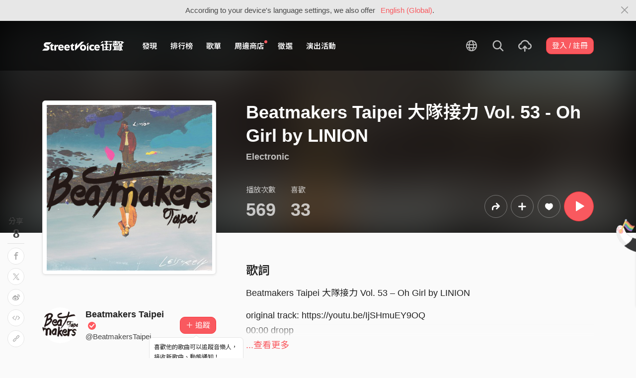

--- FILE ---
content_type: text/html; charset=utf-8
request_url: https://streetvoice.com/BeatmakersTaipei/songs/626687/
body_size: 11147
content:




<!DOCTYPE html>
<html lang="zh-hant">
    <head>
        <link rel="canonical" href="https://streetvoice.com/BeatmakersTaipei/songs/626687/" />
        <link rel="alternate" hreflang="zh-Hant" href="https://streetvoice.com/BeatmakersTaipei/songs/626687/" />
        <link rel="alternate" hreflang="zh-Hans" href="https://streetvoice.cn/BeatmakersTaipei/songs/626687/" />
        <link rel="alternate" hreflang="x-default" href="https://streetvoice.com/BeatmakersTaipei/songs/626687/" />
        <meta name="viewport" content="width=device-width, initial-scale=1.0">
        
            <meta name="apple-itunes-app" content="app-id=804704919">
        

        <meta http-equiv="Content-Type" content="text/html; charset=utf-8" />
        <meta name="google-site-verification" content="SE1DBRZPo7RyChFkqH86ZpKDQKt-fNSGj5hYrundemE" />
        <meta property="wb:webmaster" content="03ee74de53ac83f4" />
        <meta property="fb:app_id" content="160149997878" />
        <meta property="og:site_name" content="StreetVoice"/>
        <link rel="shortcut icon" href="https://akstatic.streetvoice.com/asset/images/ico/favicon.ico?v=20210901" />

        
<meta name="description" content="" />
<meta name="keywords" content="音樂, music, Beatmakers Taipei 大隊接力 Vol. 53 - Oh Girl by LINION, Beatmakers Taipei, Beatmakers Taipei" />

<meta property="og:type" content="music.song" />
<meta property="og:url" content="https://streetvoice.com/BeatmakersTaipei/songs/626687/" />
<meta property="og:title" content="Beatmakers Taipei 大隊接力 Vol. 53 - Oh Girl by LINION - Beatmakers Taipei | StreetVoice 街聲 - 最潮音樂社群" />
<meta property="og:description" content="Beatmakers Taipei 大隊接力 Vol. 53 – Oh Girl by LINION

original track: https://youtu.be/IjSHmuEY9OQ
00:00 dropp
02:05 Blez
03:35 Conehead 
05:25 DJ Wei
06:30 Fr!ed R!ce
07:42 Le鷄鷄Boy
09:05 Gray Gucci 鬼谷子
10:05 Jasss
11:03 Sonia Calico
12:11 Kaze
13:19 PSYrd eye
14:21 ODd
15:30 Johnny
16:47 Alvis
17:32 SID-J
18:42 Yellen
20:29 Brandon Li
22:31 Lee Lek" />
<meta property="og:image" content="https://akstatic.streetvoice.com/song_covers/Be/at/BeatmakersTaipei/nJVyPXRSiHtAXpkMLqsDLz.jpg?x-oss-process=image/resize,m_fixed,h_1,w_1,limit_0/resize,m_fixed,h_630,w_1200,limit_0/watermark,image_c29uZ19jb3ZlcnMvQmUvYXQvQmVhdG1ha2Vyc1RhaXBlaS9uSlZ5UFhSU2lIdEFYcGtNTHFzREx6LmpwZz94LW9zcy1wcm9jZXNzPWltYWdlL3Jlc2l6ZSxtX2ZpeGVkLGhfMzQ0LHdfMzQ0LGxpbWl0XzA,g_nw,x_428,y_143/watermark,image_YXNzZXQvaW1hZ2VzL21ldGFpbWFnZS1zb25nLnBuZw,g_nw,x_0,y_0" />
<meta property="music:musician" content="https://streetvoice.com/BeatmakersTaipei/" />


<meta name="twitter:title" content="Beatmakers Taipei 大隊接力 Vol. 53 - Oh Girl by LINION - Beatmakers Taipei | StreetVoice 街聲 - 最潮音樂社群">
<meta name="twitter:description" content="Beatmakers Taipei 大隊接力 Vol. 53 – Oh Girl by LINION

original track: https://youtu.be/IjSHmuEY9OQ
00:00 dropp
02:05 Blez
03:35 Conehead 
05:25 DJ Wei
06:30 Fr!ed R!ce
07:42 Le鷄鷄Boy
09:05 Gray Gucci 鬼谷子
10:05 Jasss
11:03 Sonia Calico
12:11 Kaze
13:19 PSYrd eye
14:21 ODd
15:30 Johnny
16:47 Alvis
17:32 SID-J
18:42 Yellen
20:29 Brandon Li
22:31 Lee Lek">
<meta name="twitter:url" content="https://streetvoice.com/BeatmakersTaipei/songs/626687/">
<meta name="twitter:image" content="https://akstatic.streetvoice.com/song_covers/Be/at/BeatmakersTaipei/nJVyPXRSiHtAXpkMLqsDLz.jpg?x-oss-process=image/resize,m_fixed,h_1,w_1,limit_0/resize,m_fixed,h_630,w_1200,limit_0/watermark,image_c29uZ19jb3ZlcnMvQmUvYXQvQmVhdG1ha2Vyc1RhaXBlaS9uSlZ5UFhSU2lIdEFYcGtNTHFzREx6LmpwZz94LW9zcy1wcm9jZXNzPWltYWdlL3Jlc2l6ZSxtX2ZpeGVkLGhfMzQ0LHdfMzQ0LGxpbWl0XzA,g_nw,x_428,y_143/watermark,image_YXNzZXQvaW1hZ2VzL21ldGFpbWFnZS1zb25nLnBuZw,g_nw,x_0,y_0">
<meta name="twitter:card" content="summary_large_image">
<meta name="twitter:player" content="https://streetvoice.com/asset/player/MusicPlayer.swf?srv=streetvoice.com&ph=music&getv=config&skinID=6&au=626687&listtype=1&listsd=1592188&autoStart=true&autoPlay=false&isEmbed=true&jsPlayer=false">
<meta name="twitter:player:width" content="330">
<meta name="twitter:player:height" content="100">
<meta name="twitter:app:country" content="US"/>
<meta name="twitter:app:name:iphone" content="StreetVoice iOS App" />
<meta name="twitter:app:id:iphone" content="804704919" />
<meta name="twitter:app:url:iphone" content="streetvoice://song/626687" />
<meta name="twitter:app:url:ipad" content="streetvoice://song/626687" />

<link rel="alternate" href="android-app://com.streetvoice.streetvoice/streetvoice/song/626687" />
<link rel="alternate" href="ios-app://804704919/streetvoice/song/626687" />




        <title>Beatmakers Taipei 大隊接力 Vol. 53 - Oh Girl by LINION - Beatmakers Taipei | StreetVoice 街聲 - 最潮音樂社群</title>

        
        


    
        <link id="js-css" href="https://akstatic.streetvoice.com/asset/style/bootstrap.css?v=20260102" rel="stylesheet" type="text/css" />
    


        <link rel="stylesheet" href="https://akstatic.streetvoice.com/asset/CACHE/css/output.b72ebff1de9d.css" type="text/css">
        <!--[if lt IE 9]>
        <script src="https://oss.maxcdn.com/html5shiv/3.7.2/html5shiv.min.js"></script>
        <script src="https://oss.maxcdn.com/respond/1.4.2/respond.min.js"></script>
        <![endif]-->

        
        <script src="https://akstatic.streetvoice.com/asset/libs/jquery-3.6.0.min.js" type="text/javascript"></script>
        <script src="https://akstatic.streetvoice.com/asset/js/streetvoice.lazyLoad.js"></script>

        
            <!-- Google analytics v4 -->
<!-- Global site tag (gtag.js) - Google Analytics -->
<script async src="https://www.googletagmanager.com/gtag/js?id=G-QJ782WP15Y"></script>
<script>
  window.dataLayer = window.dataLayer || [];
  function gtag(){dataLayer.push(arguments);}
  gtag('js', new Date());

  gtag('config', 'G-QJ782WP15Y');
</script>


            <script>
  var googletagID = 6531201;

  var sizeMapping = {
    banner: [
      [[1320, 400], [1250, 160]],
      [[1200, 400], [1110, 142]],
      [[992, 400], [930, 119]],
      [[0, 0], [315, 100]]
    ],
    'login_banner': [
      [[1320, 400], [823, 560]],
      [[1200, 400], [730, 496]],
      [[992, 400], [530, 360]],
      [[0, 0], [315, 100]]
    ]
  };

  
  var slots = {
    '2016SV_opportunities': {
      size: [[1250, 160], [930, 119], [1110, 142], [315, 100]],
      sizeMapping: sizeMapping['banner']
    },
    '2016SV_Index': {
      size: [[1250, 160], [930, 119], [1110, 142], [315, 100]],
      sizeMapping: sizeMapping['banner']
    },
    '2016SV_accounts_login': {
      size: [[315, 100], [530, 360], [730, 496], [823, 560]],
      sizeMapping: sizeMapping['login_banner']
    },
    '2016SV_music_browse': {
      size: [[1250, 160], [930, 119], [1110, 142], [315, 100]],
      sizeMapping: sizeMapping['banner']
    },
    '2016SV_music_charts': {
      size: [[1250, 160], [930, 119], [1110, 142], [315, 100]],
      sizeMapping: sizeMapping['banner']
    },
    '2016SV_music_mood': {
      size: [[1250, 160], [930, 119], [1110, 142], [315, 100]],
      sizeMapping: sizeMapping['banner']
    },
    '2016SV_music_experts': {
      size: [[1250, 160], [930, 119], [1110, 142], [315, 100]],
      sizeMapping: sizeMapping['banner']
    },
    '2016SV_music_songoftheday': {
      size: [[1250, 160], [930, 119], [1110, 142], [315, 100]],
      sizeMapping: sizeMapping['banner']
    },
    '2016SV_search': {
      size: [[1250, 160], [930, 119], [1110, 142], [315, 100]],
      sizeMapping: sizeMapping['banner']
    },
    'sv_homepage_left_pc_336x280': {
      size: [[336, 280], [300, 250]]
    },
    'sv_homepage_infeed_pc_970x250': {
      size: [[970, 90], [970, 250]]
    },
    'sv_song_atf_pc_728x90': {
      size: [728, 90]
    },
    'sv_song_left_pc_336x280': {
      size: [[300, 250], [336, 280]]
    },
    'sv_charts_left_pc_300x600': {
      size: [[160, 600], [300, 250], [300, 600]]
    },
    'sv_search_atf_pc_300x600': {
      size: [[160, 600], [300, 600], [300, 250]]
    },
    'sv_profile_right_pc_336x280': {
      size: [[300, 250], [336, 280]]
    },
    'sv_profile_footer_pc_970x250': {
      size: [[970, 90], [970, 250]]
    },
    'SV_announcement_right_pc_300x600': {
      size: [[336, 280], [300, 250], [300, 600]]
    },
    '2016SV_work_sidebar': {
      size: [300, 600]
    },
    '2016SV_work_bottom': {
      size: [728, 90]
    }
  };
  

  
</script>

        

        
            <script type=application/ld+json>{"@context": "http://schema.org", "@type": "MusicRecording", "audio": {"@type": "AudioObject", "embedUrl": "https://streetvoice.com/music/embed/?id=626687&s=l", "height": "500px", "width": "500px"}, "byArtist": {"@type": "MusicGroup", "name": "Beatmakers Taipei", "url": "https://streetvoice.com/BeatmakersTaipei/"}, "description": "", "duration": "PT23M56S", "genre": "Electronic", "image": "https://akstatic.streetvoice.com/song_covers/Be/at/BeatmakersTaipei/nJVyPXRSiHtAXpkMLqsDLz.jpg?x-oss-process=image/resize,m_fill,h_380,w_380,limit_0/interlace,1/quality,q_95/format,jpg", "name": "Beatmakers Taipei 大隊接力 Vol. 53 - Oh Girl by LINION", "provider": {"@type": "Organization", "image": "https://akstatic.streetvoice.com/asset/images/intro_image.png", "name": "StreetVoice 街聲"}}</script>
        
    </head>

    <body id="top" class="">
        
            
            
                


  
  <div class="alert alert-gray-light alert-full mb-0 alert-dismissible js-fixed-top-alert">
    <button type="button" class="close" data-dismiss="alert" aria-label="Close"><span class="icon-close"></span></button>

    
    <div class="container text-center">According to your device's language settings, we also offer <a class="text-red ml-2 js-switch-language" href="#">English (Global)</a>.</div>
  </div>
  


            
            
            
        
        

<div id="cookie-alert" class="alert alert-danger alert-full mb-0 d-none js-fixed-top-alert">
    <button id="close-safari-alert" type="button" class="close" data-dismiss="alert" aria-label="Close"><span aria-hidden="true">×</span></button>
    <div class="container text-center">
        Cookie 已被禁用，功能受到限制，請開啓瀏覽器設定重新開啓，或更換瀏覽器重新嘗試
    </div>
</div>


<script>
    window.setBodyClass = function () {
        document.body.classList.remove('with-alert-full-two');
        document.body.classList.remove('with-alert-full');

        if (document.querySelector('.blocked-tags') && document.querySelector('.js-fixed-top-alert:not(.blocked-tags)')) {
            const blockedTags = document.querySelector('.blocked-tags').cloneNode(true);
            document.querySelector('.blocked-tags').remove();
            document.querySelector('.js-fixed-top-alert').parentNode.insertBefore(blockedTags, document.querySelector('.js-fixed-top-alert'));
        }

        const alertAmount = document.querySelectorAll('.js-fixed-top-alert').length;

        if (alertAmount > 0) {
            document.body.classList.add('with-alert-full');
        }

        if (alertAmount === 2) {
            document.body.classList.add('with-alert-full-two');
        }

        if (alertAmount === 3) {
            document.body.classList.add('with-alert-full-three');
        }
    };

    if (navigator.cookieEnabled) {
        document.getElementById('cookie-alert').remove();
    } else {
        document.getElementById('cookie-alert').classList.remove('d-none');
    }
    setBodyClass();
</script>


        
            <!--[if lte IE 8]>
           <div id="top-hat-notif">
               StreetVoice 已完全不支援 IE8 瀏覽器, 建議使用 <a href="http://www.google.com/chromeframe?hl=zh-TW&amp;prefersystemlevel=true" target="_blank">Google Chrome 內嵌瀏覽框。</a>
           </div>
           <![endif]-->
        

        

         
        <div>
            
                <nav class="navbar navbar-expand-lg navbar-dark bg-dark">
                    <div class="container">
                        
                            <a class="navbar-brand" href="/">StreetVoice</a>
                        
                        
                            <div>
                            <button id="mobile-search" class="navbar-toggler" type="button"><span class="icon-search"></span></button>
                            <button id="menu-reveal" class="navbar-toggler" type="button"><span class="icon-menu-hamburger"></span></button>
                            </div>
                            <div class="collapse navbar-collapse justify-content-between">
                                <ul class="navbar-nav mr-auto">
                                    
                                        

<li class="nav-item"><a class="nav-link" href="/music/browse/" data-ga-on="click" data-ga-event-category="click" data-ga-event-type="header" data-ga-event-label="browse">發現</a></li>
<li class="nav-item"><a class="nav-link" href="/music/charts/realtime/all/" data-ga-on="click" data-ga-event-category="click" data-ga-event-type="header" data-ga-event-label="charts">排行榜</a></li>
<li class="nav-item"><a class="nav-link" href="/music/playlists/all/most_liked/" data-ga-on="click" data-ga-event-category="click" data-ga-event-type="header" data-ga-event-label="playlists">歌單</a></li>
<li class="nav-item"><a class="nav-link" href="/merchandise/shops/" data-ga-on="click" data-ga-event-category="click" data-ga-event-type="header" data-ga-event-label="shops"><span class="badge badge-circle badge-primary p-0 d-block"></span>周邊商店</a></li>
<li class="nav-item"><a class="nav-link" href="/opportunities/" data-ga-on="click" data-ga-event-category="click" data-ga-event-type="header" data-ga-event-label="opportunity">徵選</a></li>
<li class="nav-item"><a class="nav-link" href="/gigs/all/0/" data-ga-on="click" data-ga-event-category="click" data-ga-event-type="header" data-ga-event-label="venue activities">演出活動</a></li>

<li class="nav-item d-none d-xxl-block"><div class="nav-link"><span class="nav-divider"></span></div></li>

<li class="nav-item d-none d-xxl-block"><a class="nav-link" href="https://packer.streetvoice.com/" target="_blank" data-ga-on="click" data-ga-event-category="click" data-ga-event-type="header" data-ga-event-label="Packer">派歌</a></li>
<li class="nav-item d-none d-xxl-block"><a class="nav-link" href="https://blow.streetvoice.com/" target="_blank" data-ga-on="click" data-ga-event-category="click" data-ga-event-type="header" data-ga-event-label="Blow">吹音樂</a></li>


                                    
                                </ul>
                                <ul id="nav-right-btns" class="navbar-nav align-items-center">
                                    
                                        <li class="nav-item nav-item-icon js-switch-language">
                                            <a class="nav-link" href="#">
                                                <span class="icon-earth"></span>
                                            </a>
                                        </li>
                                    
                                    <li id="react-search" class="nav-item dropdown nav-item-icon"></li>
                                    <li class="nav-item nav-item-icon">
                                        <a href="/music/manage/song/upload/" class="nav-link js-verify-account" data-type="upload" data-ga-on="click" data-ga-event-category="publish_song" data-ga-event-type="upload" data-ga-event-label="upload song"><span class="icon-upload"></span></a>
                                    </li>
                                    
                                </ul>
                            </div>
                        
                    </div>
                </nav>

                <div class="navmenu navmenu-dark fixed-right" id="side-nav">
                </div>

                <div id="side-nav-mask"></div>
                <div id="react-search-sm"></div>
            

            <div id="react-player"></div>

            <script src="/jsi18n/"></script>
            

<script type="text/javascript" src="/djangojs/init.js"></script>

<script>
    window.DJANGO_JS_CSRF = false;
    window.DJANGO_JS_INIT = true;
</script>



<script type="text/javascript" src="https://akstatic.streetvoice.com/asset/js/djangojs/django.min.js?v=20250325"></script>



            
                
                    <div id="pjax-container" class="">
                        








<div class="share-block position-fixed d-none d-lg-block p-3">
    <h4 class="mb-0 text-center text-gray font-weight-normal">分享</h4>
    <h2 class="mb-0 text-center js-share-count" data-share-count="8">8</h2>
    <hr class="mt-1 mb-2">
    <ul class="list-unstyled mb-0">
        
        <li class="mb-2" data-toggle="tooltip" data-placement="right" title="Facebook">
            <button
                type="button"
                class="btn btn-white btn-circle js-update-share-count"
                data-id="626687"
                data-type="song"
                data-href="http://www.facebook.com/sharer/sharer.php?u=https://streetvoice.com/BeatmakersTaipei/songs/626687/"
                data-ga-on="social" data-ga-social-target="Facebook" data-ga-social-url="https://streetvoice.com/BeatmakersTaipei/songs/626687/" data-ga-dimension-value="Song detail">
                <span class="icon-fb"></span>
            </button>
        </li>
        <li class="mb-2" data-toggle="tooltip" data-placement="right" title="X">
            <button
                type="button"
                class="btn btn-white btn-circle js-update-share-count"
                data-id="626687"
                data-type="song"
                data-href="http://twitter.com/intent/tweet?text=Beatmakers Taipei 大隊接力 Vol. 53 - Oh Girl by LINION%20by%20Beatmakers Taipei.%20StreetVoice%20街聲&url=https://streetvoice.com/BeatmakersTaipei/songs/626687/"
                data-ga-on="social" data-ga-social-target="X" data-ga-social-url="https://streetvoice.com/BeatmakersTaipei/songs/626687/" data-ga-dimension-value="Song detail">
                <span class="icon-x"></span>
            </button>
        </li>
        
        <li class="mb-2" data-toggle="tooltip" data-placement="right" title="微博">
            <button
                type="button"
                class="btn btn-white btn-circle js-update-share-count"
                data-id="626687"
                data-type="song"
                data-href="http://service.weibo.com/share/share.php?url=https://streetvoice.com/BeatmakersTaipei/songs/626687/&title=Beatmakers Taipei 大隊接力 Vol. 53 - Oh Girl by LINION%20by%20Beatmakers Taipei.%20StreetVoice%20街聲"
                data-ga-on="social" data-ga-social-target="Weibo" data-ga-social-url="https://streetvoice.com/BeatmakersTaipei/songs/626687/" data-ga-dimension-value="Song detail">
                <span class="icon-weibo"></span>
            </button>
        </li>
        
            <li class="mb-2" data-toggle="tooltip" data-placement="right" title="嵌入語法">
                <button type="button" class="btn btn-white btn-circle js-embed" data-id="626687" data-type="song" data-ga-dimension-value="Song detail">
                    <span class="icon-embed"></span>
                </button>
            </li>
        
        <li class="mb-2" data-toggle="tooltip" data-placement="right" title="複製連結">
            <input id="copy-input" class="d-none" value="https://streetvoice.com/BeatmakersTaipei/songs/626687/" />
            <button
                type="button"
                class="btn btn-white btn-circle js-open-copied js-update-share-count"
                data-copy-target="#copy-input"
                data-copy-only
                data-id="626687"
                data-type="song"
                data-ga-on="social" data-ga-social-target="Copy url" data-ga-social-url="https://streetvoice.com/BeatmakersTaipei/songs/626687/" data-ga-dimension-value="Song detail">
                <span class="icon-link"></span>
            </button>
        </li>
    </ul>
</div>




<div class="collapse cat-collapse" id="cat-collapse">
    <a
        class="cat-hand-link"
        aria-expanded="false"
        aria-controls="collapse-alert-song"
        data-ga-on="click"
        data-ga-event-category="click"
        data-ga-event-type="cat hand"
        data-ga-event-label="Beatmakers Taipei 大隊接力 Vol. 53 - Oh Girl by LINION (626687)"
        data-ga-dimension-value="Song detail"
        data-id="626687"
        
        data-toggle="tooltip"
        data-placement="left"
        title="喵～～我這裡的音樂你也會喜歡喔"
        >
        <img src="https://akstatic.streetvoice.com/asset/images/alert-cat-hand.png" class="alert-cat-hand" />
    </a>
    <img src="https://akstatic.streetvoice.com/asset/images/alert-cat.svg" class="alert-cat" />
    <div class="border-block">
        <div class="clearfix">
            <h2 class="mb-4 float-left">相信你也會喜歡</h2><a class="btn btn-white float-right" data-toggle="collapse" href="#cat-collapse" aria-expanded="false">收起來</a>
        </div>
        <ul class="list-group list-group-flush list-group-song list-group-nonumber-sm">
            
                <li class="list-group-item align-items-center justify-content-between work-item">
                    <div class="cover-block with-button img-lg mr-3">
                        

<button
  

  type="button"
  class="btn btn-play btn-circle btn-outline-white js-cat-song"
  data-type="cat-song"
  

  
      data-id="842080"
      
  

  

  

  

  data-ga-on="click"
  data-ga-event-category="user_triggered_play"
  data-ga-event-type="song"
  
  data-ga-dimension-value="Song detail"
>
  <span class="icon-play "></span>
</button>




                        <a href="/lucky_hall_kwh/songs/842080/"><img src="https://akstatic.streetvoice.com/song_covers/lu/ck/lucky_hall_kwh/FCpEYxEZQauRaMcNfdkHQG.jpeg?x-oss-process=image/resize,m_fill,h_100,w_100,limit_0/interlace,1/quality,q_95/format,jpg" alt="酸六 Ft. 李雨寰-愛情的騙子我問你 (Sleazy Mix)" /></a>
                    </div>
                    <div class="work-item-info">
                        <h4 class="text-truncate">
                            <a
                                data-ga-on="click"
                                data-ga-event-category="click"
                                data-ga-event-type="song recommend"
                                data-ga-event-label="酸六 Ft. 李雨寰-愛情的騙子我問你 (Sleazy Mix) (842080)"
                                data-ga-dimension-value="Song detail"
                                href="/lucky_hall_kwh/songs/842080/">
                                

酸六 Ft. 李雨寰-愛情的騙子我問你 (Sleazy Mix)
                            </a>
                        </h4>
                        <h5 class="text-truncate text-gray">
                            <a href="/lucky_hall_kwh/">Suan6酸六</a>
                        </h5>
                    </div>
                </li>
            
                <li class="list-group-item align-items-center justify-content-between work-item">
                    <div class="cover-block with-button img-lg mr-3">
                        

<button
  

  type="button"
  class="btn btn-play btn-circle btn-outline-white js-cat-song"
  data-type="cat-song"
  

  
      data-id="841999"
      
  

  

  

  

  data-ga-on="click"
  data-ga-event-category="user_triggered_play"
  data-ga-event-type="song"
  
  data-ga-dimension-value="Song detail"
>
  <span class="icon-play "></span>
</button>




                        <a href="/aflight/songs/841999/"><img src="https://akstatic.streetvoice.com/song_covers/af/li/aflight/GBxQV4znyegne7xDTcwEao.jpeg?x-oss-process=image/resize,m_fill,h_100,w_100,limit_0/interlace,1/quality,q_95/format,jpg" alt="CTRL ALT Desire ft. BRADD" /></a>
                    </div>
                    <div class="work-item-info">
                        <h4 class="text-truncate">
                            <a
                                data-ga-on="click"
                                data-ga-event-category="click"
                                data-ga-event-type="song recommend"
                                data-ga-event-label="CTRL ALT Desire ft. BRADD (841999)"
                                data-ga-dimension-value="Song detail"
                                href="/aflight/songs/841999/">
                                

CTRL ALT Desire ft. BRADD
                            </a>
                        </h4>
                        <h5 class="text-truncate text-gray">
                            <a href="/aflight/">A.F</a>
                        </h5>
                    </div>
                </li>
            
                <li class="list-group-item align-items-center justify-content-between work-item">
                    <div class="cover-block with-button img-lg mr-3">
                        

<button
  

  type="button"
  class="btn btn-play btn-circle btn-outline-white js-cat-song"
  data-type="cat-song"
  

  
      data-id="840741"
      
  

  

  

  

  data-ga-on="click"
  data-ga-event-category="user_triggered_play"
  data-ga-event-type="song"
  
  data-ga-dimension-value="Song detail"
>
  <span class="icon-play "></span>
</button>




                        <a href="/showmain/songs/840741/"><img src="https://akstatic.streetvoice.com/song_covers/sh/ow/showmain/5r5s6qgxE87sNwysC7ArCj.jpeg?x-oss-process=image/resize,m_fill,h_100,w_100,limit_0/interlace,1/quality,q_95/format,jpg" alt="Showmaîn - 你抄我音樂可以當飯吃嗎" /></a>
                    </div>
                    <div class="work-item-info">
                        <h4 class="text-truncate">
                            <a
                                data-ga-on="click"
                                data-ga-event-category="click"
                                data-ga-event-type="song recommend"
                                data-ga-event-label="Showmaîn - 你抄我音樂可以當飯吃嗎 (840741)"
                                data-ga-dimension-value="Song detail"
                                href="/showmain/songs/840741/">
                                

Showmaîn - 你抄我音樂可以當飯吃嗎
                            </a>
                        </h4>
                        <h5 class="text-truncate text-gray">
                            <a href="/showmain/">Showmain</a>
                        </h5>
                    </div>
                </li>
            
        </ul>
    </div>
</div>
<div class="width-navbar-dark position-relative work-page-header-wrapper mb-5" id="inside_box">
    <div class="blur-cover-block"><img src="https://akstatic.streetvoice.com/song_covers/Be/at/BeatmakersTaipei/nJVyPXRSiHtAXpkMLqsDLz.jpg?x-oss-process=image/resize,m_fill,h_380,w_380,limit_0/interlace,1/quality,q_95/format,jpg" alt="Beatmakers Taipei 大隊接力 Vol. 53 - Oh Girl by LINION" class="blur-cover" /></div>
    <div class="container blur-cover-block-up mt-7">
        <div class="row">
            <div class="col-md-4">
                <div class="border-block p-2 mb-3">
                    <div class="cover-block with-button">
                        

<button
  

  type="button"
  class="btn btn-play btn-circle btn-outline-white btn-xl"
  data-type="song"
  

  
      data-id="626687"
      
  

  

  

  

  data-ga-on="click"
  data-ga-event-category="user_triggered_play"
  data-ga-event-type="song"
  
  data-ga-dimension-value="Song detail"
>
  <span class="icon-play "></span>
</button>




                        <img src="https://akstatic.streetvoice.com/song_covers/Be/at/BeatmakersTaipei/nJVyPXRSiHtAXpkMLqsDLz.jpg?x-oss-process=image/resize,m_fill,h_380,w_380,limit_0/interlace,1/quality,q_95/format,jpg" alt="Beatmakers Taipei 大隊接力 Vol. 53 - Oh Girl by LINION" />
                    </div>
                </div>
            </div>
            <div class="col-md-8 work-page-header-wrapper-right">
                
                <h1 class="text-break text-white">Beatmakers Taipei 大隊接力 Vol. 53 - Oh Girl by LINION</h1>
                <h3 class="text-truncate text-white">
                    
                    <span class="opacity-72">
                        <a href="/music/browse/3/recommend/latest/">Electronic</a>
                        
                    </span>
                </h3>
                <div class="row align-items-end">
                    <div class="col-lg mb-2">
                        <ul class="list-inline text-white opacity-72">
                            <li class="list-inline-item mr-5">
                                <h4 class="font-weight-normal">播放次數</h4>
                                <h4 class="mb-0 font-size-h1" id="countup-play">0</h4>
                            </li>
                            <li class="list-inline-item">
                                <h4 class="font-weight-normal">喜歡</h4>
                                <a href="#" class="js-popup-list" data-id="626687" data-type="likes" data-subtype="song"><h4 class="mb-0 font-size-h1" id="countup-like" data-id="626687">0</h4></a>
                            </li>
                        </ul>
                    </div>
                    <div class="col-lg-auto mb-2">
                        <ul class="list-inline list-item-buttons align-items-center justify-content-end">
                            





    
    <li class="list-inline-item">
        

<a
    href="#"
    class="btn btn-circle
        btn-outline-white
        
        btn-lg
        js-share
        "
    data-action="js-share"
    data-id="626687"
    data-type="song"
    data-repost-type="create"
    data-dimension-value="Song detail">
    <span class="icon-repost"></span>
</a>

    </li>
    <li class="list-inline-item">
        

<div class="dropdown">
    <button
        type="button"
        class="btn btn-circle btn-outline-white btn-lg dropdown-toggle js-more"
        data-toggle="dropdown"
        aria-haspopup="true"
        aria-expanded="false"
        data-id="626687"
        data-type="song"
        data-teach-type=""
        data-dropdown-type="add"
        data-ga-on="click" data-ga-event-category="click" data-ga-event-type="UI" data-ga-event-label="more">
        <span class="icon-plus"></span>
    </button>
    <div class="dropdown-menu dropdown-menu-center react-more-dropdown-menu"></div>
</div>
    
    </li>
    <li class="list-inline-item">
        

    <button
        data-ga-on="click"
        data-ga-event-category="like"
        data-ga-event-type="song"
        data-ga-dimension-value="Song detail"
        type="button"
        class="btn btn-circle btn-like js-like-btn
        btn-outline-white
        
        btn-lg
        "
        data-id="626687"
        data-type="song"
        data-like-count="33"
        aria-pressed="false"
        tabindex="0"
    >
        <span class="icon-heart-empty"></span>
        <span class="ml-1 js-like-count
         d-none"
        data-hide-count="True">
            
                33
            
        </span>
    </button>


    </li>
    
    <li class="list-inline-item">
        

<button
  

  type="button"
  class="btn btn-play btn-circle btn-primary btn-xl"
  data-type="song"
  

  
      data-id="626687"
      
  

  

  

  

  data-ga-on="click"
  data-ga-event-category="user_triggered_play"
  data-ga-event-type="song"
  
  data-ga-dimension-value="Song detail"
>
  <span class="icon-play "></span>
</button>




    </li>


                        </ul>
                    </div>
                </div>
            </div>
        </div>
    </div>
</div>
<div id="sticky" class="work-page-header-wrapper-sm pt-3 pb-3">
    <div class="container">
        <div class="row">
            <div class="col">
                <div class="work-item d-flex align-items-center">
                    <div class="cover-block img-lg mr-3"><img src="https://akstatic.streetvoice.com/song_covers/Be/at/BeatmakersTaipei/nJVyPXRSiHtAXpkMLqsDLz.jpg?x-oss-process=image/resize,m_fill,h_100,w_100,limit_0/interlace,1/quality,q_95/format,jpg" alt="Beatmakers Taipei 大隊接力 Vol. 53 - Oh Girl by LINION" /></div>
                    <div class="work-item-info">
                        <h4 class="text-truncate">Beatmakers Taipei 大隊接力 Vol. 53 - Oh Girl by LINION</h4>
                        <h5 class="text-truncate text-gray"><a href="/BeatmakersTaipei/">Beatmakers Taipei</a></h5>
                    </div>
                </div>
            </div>
            <div class="col">
                <ul class="list-inline list-item-buttons align-items-center justify-content-end mb-0">
                    





    
    <li class="list-inline-item">
        

<a
    href="#"
    class="btn btn-circle
        btn-white
        
        js-share
        "
    data-action="js-share"
    data-id="626687"
    data-type="song"
    data-repost-type="create"
    data-dimension-value="Song detail">
    <span class="icon-repost"></span>
</a>

    </li>
    <li class="list-inline-item">
        

<div class="dropdown">
    <button
        type="button"
        class="btn btn-circle btn-white  dropdown-toggle js-more"
        data-toggle="dropdown"
        aria-haspopup="true"
        aria-expanded="false"
        data-id="626687"
        data-type="song"
        data-teach-type=""
        data-dropdown-type="add"
        data-ga-on="click" data-ga-event-category="click" data-ga-event-type="UI" data-ga-event-label="more">
        <span class="icon-plus"></span>
    </button>
    <div class="dropdown-menu dropdown-menu-center react-more-dropdown-menu"></div>
</div>
    
    </li>
    <li class="list-inline-item">
        

    <button
        data-ga-on="click"
        data-ga-event-category="like"
        data-ga-event-type="song"
        data-ga-dimension-value="Song detail"
        type="button"
        class="btn btn-circle btn-like js-like-btn
        btn-white
        
        
        "
        data-id="626687"
        data-type="song"
        data-like-count="33"
        aria-pressed="false"
        tabindex="0"
    >
        <span class="icon-heart-empty"></span>
        <span class="ml-1 js-like-count
        "
        data-hide-count="False">
            
                33
            
        </span>
    </button>


    </li>
    
    <li class="list-inline-item">
        

<button
  

  type="button"
  class="btn btn-play btn-circle btn-primary btn-lg"
  data-type="song"
  

  
      data-id="626687"
      
  

  

  

  

  data-ga-on="click"
  data-ga-event-category="user_triggered_play"
  data-ga-event-type="song"
  
  data-ga-dimension-value="Song detail"
>
  <span class="icon-play "></span>
</button>




    </li>


                </ul>
            </div>
        </div>
    </div>
</div>
<div class="work-page-container container pb-10">
    <div class="row">
        <div class="col-md-4 mb-5 work-page-container-left">
            <div id="sticky-anchor"></div>
            <div class="user-block page-user-block d-flex align-items-center">
                <a href="/BeatmakersTaipei/" class="mr-3 d-md-none d-lg-block">
                    <img src="https://akstatic.streetvoice.com/profile_images/Be/at/BeatmakersTaipei/0682f144eb7d11e5a8d20ae52af18be5.jpg?x-oss-process=image/resize,m_fill,h_100,w_100,limit_0/interlace,1/quality,q_95/format,jpg" alt="Beatmakers Taipei" class="img-xxl img-circle" />
                </a>
                <div class="user-info">
                    <h3 class="mb-0 text-break">
                        <a href="/BeatmakersTaipei/">
                            Beatmakers Taipei<span class="is-accredited position-relative ml-1"></span>
                        </a>
                    </h3>
                    <h4 class="text-truncate mb-0">@BeatmakersTaipei</h4>
                </div>
                <div class="text-right w-80p ml-3 position-relative">
                    





    
            
                <a
                    data-ga-on="click"
                    data-ga-event-category="follow"
                    data-ga-event-type="Beatmakers Taipei (1592188)"
                    data-ga-dimension-value="Song detail"
                    data-id="1592188"
                    class="btn btn-primary js-follow"
                    href="#"
                >
                    <span class="follow_text">＋ 追蹤</span>
                </a>
                
                    <div class="alert alert-light alert-dismissible fade show position-absolute" role="alert">
                        <p>喜歡他的歌曲可以追蹤音樂人，接收新歌曲、動態通知！</p><button type="button" class="close text-red" data-dismiss="alert" aria-label="Close">好喔</button>
                    </div>
                
            
    








                </div>
            </div>

            
    


            
            <hr class="mt-5 mb-5">
            <ul class="list-unstyled">
                
                
                
                
                
                  <li class="mb-3">
                      <h3 class="text-truncate"><span class="badge badge-yellow badge-circle mr-2"><span class="icon-trophy"></span></span>編輯推薦</h3>
                  </li>
                
                
            </ul>
            
            <hr class="mt-5 mb-5">
            <p class="text-gray-light mb-2">發布時間 2020-10-27<br /></p>

            
            <hr class="mt-5 mb-5" />
            <div class="text-center pb-5 d-none d-lg-block">
                <div class="adunit" data-adunit="sv_song_left_pc_336x280"></div>
            </div>
            <div class="text-center pb-5 d-none d-lg-block">
                <div class="adunit" data-adunit="2016SV_work_sidebar"></div>
            </div>
            

        </div>
        <div class="col-md-8 work-page-container-right">
            
            <div class="text-center pb-5 d-none d-lg-block">
                <div class="adunit" data-adunit="sv_song_atf_pc_728x90"></div>
            </div>
            
            
            

            <h2 class="mb-3">歌詞

</h2>

            
            <div class="dynamic-height text-read text-justify text-break" data-max-height="130">
                <p>Beatmakers Taipei 大隊接力 Vol. 53 – Oh Girl by LINION</p>

<p>original track: https://youtu.be/IjSHmuEY9OQ<br>00:00 dropp<br>02:05 Blez<br>03:35 Conehead <br>05:25 DJ Wei<br>06:30 Fr!ed R!ce<br>07:42 Le鷄鷄Boy<br>09:05 Gray Gucci 鬼谷子<br>10:05 Jasss<br>11:03 Sonia Calico<br>12:11 Kaze<br>13:19 PSYrd eye<br>14:21 ODd<br>15:30 Johnny<br>16:47 Alvis<br>17:32 SID-J<br>18:42 Yellen<br>20:29 Brandon Li<br>22:31 Lee Lek</p>
                <a class="read-more text-red d-none">
                    <span class="show-more">...查看更多</span>
                    <span class="show-less">收合</span>
                </a>
            </div>
            
            <hr class="mt-5 mb-5">

            
            <div class="text-center d-none d-lg-block">
                <div class="adunit" data-adunit="2016SV_work_bottom"></div>
            </div>
            <hr class="mt-5 mb-5" />

            

            
<div class="row no-gutters">
    <div class="col">
        <h2 class="mb-3">留言（<span id="comment-counts">0</span>）</h2>
    </div>
    <div class="col-auto">
        <div class="dropdown">
            <a href="#" class="dropdown-toggle no-caret font-size-lg text-gray-light mr-3" data-toggle="dropdown" aria-haspopup="true" aria-expanded="false">
                <span class="icon-option-vertical"></span>
            </a>
            <div class="dropdown-menu dropdown-menu-right">
                <a class="dropdown-item active" href="/BeatmakersTaipei/songs/626687/">最相關留言</a>
                <a class="dropdown-item" href="/BeatmakersTaipei/songs/626687/?all=true">所有留言</a>
            </div>
        </div>
    </div>
</div>

<div id="comments-wrapper" class="d-none"></div>
<div id="comment-block-wrapper">
    <div class="item_box_list list-group">
        
        
        
    </div>
</div>




<div class="nextpage">
    

    
</div>





            
            <div class="text-center d-none d-lg-block">
                <div class="adunit" data-adunit="2016SV_work_bottom"></div>
            </div>
            
        </div>
    </div>
</div>
<script>
    $(function () {
        $.loadUrl(['Comments', 'mutelist'], function () {
          Comments.render();
        });
        handleDjangoPrerender({
            play_count: '569',
            hideAds: false,
            type: 'song',
            workID: 626687,
            workName: 'Beatmakers Taipei 大隊接力 Vol. 53 - Oh Girl by LINION',
            workOwner: 'BeatmakersTaipei',
            dimensionValue: 'Song detail',
            inStudio: false,
        });
        startCountUp("countup-play", DjangoPrerender.play_count);
        startCountUp("countup-like", '33');
        $('.cat-hand-link').tooltip();
        setBodyClass();
    });
</script>


                    </div>
                
            

            
                <div id="react-modal"></div>
                <div id="react-sub-modal"></div>
                
                    

<footer class="footer bg-dark text-white">
    

    <marquee direction="right" scrolldelay="60" class="position-absolute">
        <a
            href="https://guide.streetvoice.com/"
            target="_blank"
            data-ga-on="click"
            data-ga-event-category="click"
            data-ga-event-type="cat run">
            <img src="https://akstatic.streetvoice.com/asset/images/sv-cat.gif" width="20" height="28" border="0" />
        </a>
    </marquee>

    <div class="container">
        <div class="row">
            <div class="col-4 col-md">
                <h3>關於</h3>
                <ul class="list-unstyled">
                    <li><a href="/service/about/">關於街聲</a></li>
                    <li><a href="/service/announcement/">最新消息</a></li>
                    <li><a href="/service/tos/">會員服務條款</a></li>
                    <li><a href="/service/privacy/">隱私權保護政策</a></li>
                    <li><a href="/service/copyright/">著作權保護措施</a></li>
                    <li><a href="/service/disclaimer/">免責聲明</a></li>
                </ul>
            </div>
            <div class="col-4 col-md">
                <h3>商務</h3>
                <ul class="list-unstyled">
                    <li><a href="/service/giveaway/">街聲福利社</a></li>
                    <li><a href="/service/marketing/">行銷業務合作</a></li>
                    <li><a href="/service/campus/">學生 / 校園合作</a></li>
                </ul>
            </div>
            <div class="col-4 col-md">
                <h3>其他</h3>
                <ul class="list-unstyled">
                    <li><a href="/service/recruiting/">人才招募</a></li>
                    <li><a href="/service/mediakits/">StreetVoice 媒體工具</a></li>
                    <li><a href="https://support.streetvoice.com/support/solutions" target="_blank">常見問題 / 幫助中心</a></li>
                    <li><a href="https://guide.streetvoice.com/" target="_blank">音樂人指南</a></li>
                </ul>
            </div>
            <div class="col-12 col-md-5 text-center text-md-left mt-3 mt-md-0">
                <ul class="list-inline">
                    <li class="list-inline-item"><a href="https://www.facebook.com/StreetVoiceTaiwan/" target="_blank" class="btn btn-outline-white btn-circle"><span class="icon-fb"></span></a></li>
                    <li class="list-inline-item"><a href="https://www.instagram.com/streetvoice_tw/" target="_blank" class="btn btn-outline-white btn-circle"><span class="icon-instagram"></span></a></li>
                    <li class="list-inline-item"><a href="https://www.youtube.com/user/StreetVoiceTV" target="_blank" class="btn btn-outline-white btn-circle"><span class="icon-youtube"></span></a></li>
                </ul>
                <p>
                    <a href="/svapp/open_in_web/0/">開啟手機版</a>
                </p>
                <p class="text-muted"><small>

Copyright ©

    2006-2026 StreetVoice 街聲.

</small></p>
            </div>
        </div>
    </div>
</footer>

                
                
                    <script>
                        (function(d){
                            var po = document.createElement('script'); po.type = 'text/javascript'; po.async = true;
                            po.src = 'https://apis.google.com/js/plusone.js';
                            var s = document.getElementsByTagName('script')[0]; s.parentNode.insertBefore(po, s);
                        }(document));
                    </script>
                
                <script>
                    var isAdBlockActive = true;
                    if (window.location.hash === '#_=_') {
                        if (history.replaceState) {
                            var cleanHref = window.location.href.split('#')[0];
                            history.replaceState(null, null, cleanHref);
                        } else {
                            window.location.hash = '';
                        }
                    }
                    var isInappWebview = 'False' === 'True';
                </script>
                <script src="https://akstatic.streetvoice.com/asset/js/ads.js"></script>
                <script src="https://akstatic.streetvoice.com/asset/js/fixed-top-alert.js"></script>
                <script src="https://akstatic.streetvoice.com/asset/js/lazybeforeunveil.js"></script>

                <script src="https://akstatic.streetvoice.com/asset/CACHE/js/output.ed4e049b0202.js"></script>
            

            <script src="https://akstatic.streetvoice.com/asset/bundles/vendor-react-93a072a74530a0b364bc.js" ></script>
<script src="https://akstatic.streetvoice.com/asset/bundles/4535-93a072a74530a0b364bc.js" ></script>
<script src="https://akstatic.streetvoice.com/asset/bundles/Modal-93a072a74530a0b364bc.js" ></script>
            <script src="https://akstatic.streetvoice.com/asset/bundles/init-93a072a74530a0b364bc.js" ></script>

            
                <script src="https://akstatic.streetvoice.com/asset/bundles/vendor-react-93a072a74530a0b364bc.js" ></script>
<script src="https://akstatic.streetvoice.com/asset/bundles/MainPlayer-93a072a74530a0b364bc.js" ></script>
                <script src="https://akstatic.streetvoice.com/asset/bundles/vendor-react-93a072a74530a0b364bc.js" ></script>
<script src="https://akstatic.streetvoice.com/asset/bundles/9403-93a072a74530a0b364bc.js" ></script>
<script src="https://akstatic.streetvoice.com/asset/bundles/Dropdown-93a072a74530a0b364bc.js" ></script>
            

            <script src="https://akstatic.streetvoice.com/asset/bundles/vendor-react-93a072a74530a0b364bc.js" ></script>
<script src="https://akstatic.streetvoice.com/asset/bundles/5195-93a072a74530a0b364bc.js" ></script>
<script src="https://akstatic.streetvoice.com/asset/bundles/1460-93a072a74530a0b364bc.js" ></script>
<script src="https://akstatic.streetvoice.com/asset/bundles/SearchSmall-93a072a74530a0b364bc.js" ></script>
            <script src="https://akstatic.streetvoice.com/asset/bundles/vendor-react-93a072a74530a0b364bc.js" ></script>
<script src="https://akstatic.streetvoice.com/asset/bundles/5195-93a072a74530a0b364bc.js" ></script>
<script src="https://akstatic.streetvoice.com/asset/bundles/1460-93a072a74530a0b364bc.js" ></script>
<script src="https://akstatic.streetvoice.com/asset/bundles/Search-93a072a74530a0b364bc.js" ></script>

            
            

<script type="text/javascript">
  var lazyloadUrls = {
    plupload: "https://akstatic.streetvoice.com/asset/libs/plupload/js/plupload.full.min.js",
    qrcode: "https://akstatic.streetvoice.com/asset/libs/qrcode.js",
    daterangepicker: "https://akstatic.streetvoice.com/asset/libs/daterangepicker.js",
    sortable: "https://akstatic.streetvoice.com/asset/libs/html5sortable.min.js",
    textareaAutoHeight: "https://akstatic.streetvoice.com/asset/mobile/libs/textarea-autoheight.min.js",
    Comments: "https://akstatic.streetvoice.com/asset/bundles/vendor-react-93a072a74530a0b364bc.js,https://akstatic.streetvoice.com/asset/bundles/Comments-93a072a74530a0b364bc.js",
    CreatePlaylist: "https://akstatic.streetvoice.com/asset/bundles/vendor-react-93a072a74530a0b364bc.js,https://akstatic.streetvoice.com/asset/bundles/vendor-modal-93a072a74530a0b364bc.js,https://akstatic.streetvoice.com/asset/bundles/vendor-moment-93a072a74530a0b364bc.js,https://akstatic.streetvoice.com/asset/bundles/2414-93a072a74530a0b364bc.js,https://akstatic.streetvoice.com/asset/bundles/8028-93a072a74530a0b364bc.js,https://akstatic.streetvoice.com/asset/bundles/1609-93a072a74530a0b364bc.js,https://akstatic.streetvoice.com/asset/bundles/6944-93a072a74530a0b364bc.js,https://akstatic.streetvoice.com/asset/bundles/251-93a072a74530a0b364bc.js,https://akstatic.streetvoice.com/asset/bundles/1635-93a072a74530a0b364bc.js,https://akstatic.streetvoice.com/asset/bundles/339-93a072a74530a0b364bc.js,https://akstatic.streetvoice.com/asset/bundles/232-93a072a74530a0b364bc.js,https://akstatic.streetvoice.com/asset/bundles/CreatePlaylist-93a072a74530a0b364bc.js",
    ManagePlaylist: "https://akstatic.streetvoice.com/asset/bundles/vendor-react-93a072a74530a0b364bc.js,https://akstatic.streetvoice.com/asset/bundles/vendor-modal-93a072a74530a0b364bc.js,https://akstatic.streetvoice.com/asset/bundles/vendor-moment-93a072a74530a0b364bc.js,https://akstatic.streetvoice.com/asset/bundles/2414-93a072a74530a0b364bc.js,https://akstatic.streetvoice.com/asset/bundles/8028-93a072a74530a0b364bc.js,https://akstatic.streetvoice.com/asset/bundles/2302-93a072a74530a0b364bc.js,https://akstatic.streetvoice.com/asset/bundles/1609-93a072a74530a0b364bc.js,https://akstatic.streetvoice.com/asset/bundles/6944-93a072a74530a0b364bc.js,https://akstatic.streetvoice.com/asset/bundles/251-93a072a74530a0b364bc.js,https://akstatic.streetvoice.com/asset/bundles/1635-93a072a74530a0b364bc.js,https://akstatic.streetvoice.com/asset/bundles/533-93a072a74530a0b364bc.js,https://akstatic.streetvoice.com/asset/bundles/339-93a072a74530a0b364bc.js,https://akstatic.streetvoice.com/asset/bundles/232-93a072a74530a0b364bc.js,https://akstatic.streetvoice.com/asset/bundles/ManagePlaylist-93a072a74530a0b364bc.js",
    CreativeWork: "https://akstatic.streetvoice.com/asset/bundles/vendor-react-93a072a74530a0b364bc.js,https://akstatic.streetvoice.com/asset/bundles/8028-93a072a74530a0b364bc.js,https://akstatic.streetvoice.com/asset/bundles/2302-93a072a74530a0b364bc.js,https://akstatic.streetvoice.com/asset/bundles/1635-93a072a74530a0b364bc.js,https://akstatic.streetvoice.com/asset/bundles/2582-93a072a74530a0b364bc.js,https://akstatic.streetvoice.com/asset/bundles/CreativeWork-93a072a74530a0b364bc.js",
    CreativeWorkPreview: "https://akstatic.streetvoice.com/asset/bundles/vendor-react-93a072a74530a0b364bc.js,https://akstatic.streetvoice.com/asset/bundles/vendor-moment-93a072a74530a0b364bc.js,https://akstatic.streetvoice.com/asset/bundles/350-93a072a74530a0b364bc.js,https://akstatic.streetvoice.com/asset/bundles/CreativeWorkPreview-93a072a74530a0b364bc.js",
    ProfileNews: "https://akstatic.streetvoice.com/asset/bundles/vendor-react-93a072a74530a0b364bc.js,https://akstatic.streetvoice.com/asset/bundles/ProfileNews-93a072a74530a0b364bc.js",
    ManageAlbum: "https://akstatic.streetvoice.com/asset/bundles/vendor-react-93a072a74530a0b364bc.js,https://akstatic.streetvoice.com/asset/bundles/vendor-moment-93a072a74530a0b364bc.js,https://akstatic.streetvoice.com/asset/bundles/2302-93a072a74530a0b364bc.js,https://akstatic.streetvoice.com/asset/bundles/1609-93a072a74530a0b364bc.js,https://akstatic.streetvoice.com/asset/bundles/6944-93a072a74530a0b364bc.js,https://akstatic.streetvoice.com/asset/bundles/8508-93a072a74530a0b364bc.js,https://akstatic.streetvoice.com/asset/bundles/1635-93a072a74530a0b364bc.js,https://akstatic.streetvoice.com/asset/bundles/339-93a072a74530a0b364bc.js,https://akstatic.streetvoice.com/asset/bundles/7886-93a072a74530a0b364bc.js,https://akstatic.streetvoice.com/asset/bundles/ManageAlbum-93a072a74530a0b364bc.js",
    CreateAlbum: "https://akstatic.streetvoice.com/asset/bundles/vendor-react-93a072a74530a0b364bc.js,https://akstatic.streetvoice.com/asset/bundles/vendor-moment-93a072a74530a0b364bc.js,https://akstatic.streetvoice.com/asset/bundles/2302-93a072a74530a0b364bc.js,https://akstatic.streetvoice.com/asset/bundles/1609-93a072a74530a0b364bc.js,https://akstatic.streetvoice.com/asset/bundles/6944-93a072a74530a0b364bc.js,https://akstatic.streetvoice.com/asset/bundles/8508-93a072a74530a0b364bc.js,https://akstatic.streetvoice.com/asset/bundles/1635-93a072a74530a0b364bc.js,https://akstatic.streetvoice.com/asset/bundles/339-93a072a74530a0b364bc.js,https://akstatic.streetvoice.com/asset/bundles/7886-93a072a74530a0b364bc.js,https://akstatic.streetvoice.com/asset/bundles/CreateAlbum-93a072a74530a0b364bc.js",
    ManageSong: "https://akstatic.streetvoice.com/asset/bundles/vendor-react-93a072a74530a0b364bc.js,https://akstatic.streetvoice.com/asset/bundles/vendor-moment-93a072a74530a0b364bc.js,https://akstatic.streetvoice.com/asset/bundles/2302-93a072a74530a0b364bc.js,https://akstatic.streetvoice.com/asset/bundles/1609-93a072a74530a0b364bc.js,https://akstatic.streetvoice.com/asset/bundles/6944-93a072a74530a0b364bc.js,https://akstatic.streetvoice.com/asset/bundles/251-93a072a74530a0b364bc.js,https://akstatic.streetvoice.com/asset/bundles/1635-93a072a74530a0b364bc.js,https://akstatic.streetvoice.com/asset/bundles/2637-93a072a74530a0b364bc.js,https://akstatic.streetvoice.com/asset/bundles/9387-93a072a74530a0b364bc.js,https://akstatic.streetvoice.com/asset/bundles/ManageSong-93a072a74530a0b364bc.js",
    ManageUnalbumSongs: "https://akstatic.streetvoice.com/asset/bundles/vendor-react-93a072a74530a0b364bc.js,https://akstatic.streetvoice.com/asset/bundles/vendor-modal-93a072a74530a0b364bc.js,https://akstatic.streetvoice.com/asset/bundles/vendor-moment-93a072a74530a0b364bc.js,https://akstatic.streetvoice.com/asset/bundles/2414-93a072a74530a0b364bc.js,https://akstatic.streetvoice.com/asset/bundles/8028-93a072a74530a0b364bc.js,https://akstatic.streetvoice.com/asset/bundles/2302-93a072a74530a0b364bc.js,https://akstatic.streetvoice.com/asset/bundles/1609-93a072a74530a0b364bc.js,https://akstatic.streetvoice.com/asset/bundles/6944-93a072a74530a0b364bc.js,https://akstatic.streetvoice.com/asset/bundles/251-93a072a74530a0b364bc.js,https://akstatic.streetvoice.com/asset/bundles/5328-93a072a74530a0b364bc.js,https://akstatic.streetvoice.com/asset/bundles/2451-93a072a74530a0b364bc.js,https://akstatic.streetvoice.com/asset/bundles/ManageUnalbumSongs-93a072a74530a0b364bc.js",
    ManageAllSongs: "https://akstatic.streetvoice.com/asset/bundles/vendor-react-93a072a74530a0b364bc.js,https://akstatic.streetvoice.com/asset/bundles/vendor-modal-93a072a74530a0b364bc.js,https://akstatic.streetvoice.com/asset/bundles/vendor-moment-93a072a74530a0b364bc.js,https://akstatic.streetvoice.com/asset/bundles/2414-93a072a74530a0b364bc.js,https://akstatic.streetvoice.com/asset/bundles/8028-93a072a74530a0b364bc.js,https://akstatic.streetvoice.com/asset/bundles/2302-93a072a74530a0b364bc.js,https://akstatic.streetvoice.com/asset/bundles/1609-93a072a74530a0b364bc.js,https://akstatic.streetvoice.com/asset/bundles/6944-93a072a74530a0b364bc.js,https://akstatic.streetvoice.com/asset/bundles/251-93a072a74530a0b364bc.js,https://akstatic.streetvoice.com/asset/bundles/5328-93a072a74530a0b364bc.js,https://akstatic.streetvoice.com/asset/bundles/2451-93a072a74530a0b364bc.js,https://akstatic.streetvoice.com/asset/bundles/ManageAllSongs-93a072a74530a0b364bc.js",
    RealtimeChart: "https://akstatic.streetvoice.com/asset/bundles/vendor-react-93a072a74530a0b364bc.js,https://akstatic.streetvoice.com/asset/bundles/vendor-moment-93a072a74530a0b364bc.js,https://akstatic.streetvoice.com/asset/bundles/9050-93a072a74530a0b364bc.js,https://akstatic.streetvoice.com/asset/bundles/RealtimeChart-93a072a74530a0b364bc.js",
    VenueActivityForm: "https://akstatic.streetvoice.com/asset/bundles/vendor-react-93a072a74530a0b364bc.js,https://akstatic.streetvoice.com/asset/bundles/vendor-moment-93a072a74530a0b364bc.js,https://akstatic.streetvoice.com/asset/bundles/2302-93a072a74530a0b364bc.js,https://akstatic.streetvoice.com/asset/bundles/2637-93a072a74530a0b364bc.js,https://akstatic.streetvoice.com/asset/bundles/VenueActivityForm-93a072a74530a0b364bc.js",
    VenueActivitySidebar: "https://akstatic.streetvoice.com/asset/bundles/vendor-react-93a072a74530a0b364bc.js,https://akstatic.streetvoice.com/asset/bundles/vendor-moment-93a072a74530a0b364bc.js,https://akstatic.streetvoice.com/asset/bundles/574-93a072a74530a0b364bc.js,https://akstatic.streetvoice.com/asset/bundles/VenueActivitySidebar-93a072a74530a0b364bc.js",
    SearchEditable: "https://akstatic.streetvoice.com/asset/bundles/vendor-react-93a072a74530a0b364bc.js,https://akstatic.streetvoice.com/asset/bundles/5195-93a072a74530a0b364bc.js,https://akstatic.streetvoice.com/asset/bundles/SearchEditable-93a072a74530a0b364bc.js",
    MobileSearch: "https://akstatic.streetvoice.com/asset/bundles/vendor-react-93a072a74530a0b364bc.js,https://akstatic.streetvoice.com/asset/bundles/5369-93a072a74530a0b364bc.js,https://akstatic.streetvoice.com/asset/bundles/MobileSearch-93a072a74530a0b364bc.js",
    Announcement: "https://akstatic.streetvoice.com/asset/bundles/vendor-react-93a072a74530a0b364bc.js,https://akstatic.streetvoice.com/asset/bundles/8028-93a072a74530a0b364bc.js,https://akstatic.streetvoice.com/asset/bundles/1635-93a072a74530a0b364bc.js,https://akstatic.streetvoice.com/asset/bundles/2582-93a072a74530a0b364bc.js,https://akstatic.streetvoice.com/asset/bundles/Announcement-93a072a74530a0b364bc.js",
    H5Comment: "https://akstatic.streetvoice.com/asset/bundles/vendor-react-93a072a74530a0b364bc.js,https://akstatic.streetvoice.com/asset/bundles/H5Comment-93a072a74530a0b364bc.js",
    blacklist: "https://akstatic.streetvoice.com/asset/bundles/blacklist-93a072a74530a0b364bc.js",
    mutelist: "https://akstatic.streetvoice.com/asset/bundles/mutelist-93a072a74530a0b364bc.js",
    event: "https://akstatic.streetvoice.com/asset/bundles/event-93a072a74530a0b364bc.js",
    wegotyou: "https://akstatic.streetvoice.com/asset/bundles/wegotyou-93a072a74530a0b364bc.js",
    profile: "https://akstatic.streetvoice.com/asset/bundles/profile-93a072a74530a0b364bc.js",
    captcha: "https://akstatic.streetvoice.com/asset/bundles/captcha-93a072a74530a0b364bc.js",
    venueActivity: "https://akstatic.streetvoice.com/asset/bundles/venueActivity-93a072a74530a0b364bc.js",
    CreateFeed: "https://akstatic.streetvoice.com/asset/bundles/vendor-react-93a072a74530a0b364bc.js,https://akstatic.streetvoice.com/asset/bundles/vendor-modal-93a072a74530a0b364bc.js,https://akstatic.streetvoice.com/asset/bundles/vendor-mentions-93a072a74530a0b364bc.js,https://akstatic.streetvoice.com/asset/bundles/vendor-moment-93a072a74530a0b364bc.js,https://akstatic.streetvoice.com/asset/bundles/2414-93a072a74530a0b364bc.js,https://akstatic.streetvoice.com/asset/bundles/8028-93a072a74530a0b364bc.js,https://akstatic.streetvoice.com/asset/bundles/2302-93a072a74530a0b364bc.js,https://akstatic.streetvoice.com/asset/bundles/1609-93a072a74530a0b364bc.js,https://akstatic.streetvoice.com/asset/bundles/6944-93a072a74530a0b364bc.js,https://akstatic.streetvoice.com/asset/bundles/251-93a072a74530a0b364bc.js,https://akstatic.streetvoice.com/asset/bundles/248-93a072a74530a0b364bc.js,https://akstatic.streetvoice.com/asset/bundles/533-93a072a74530a0b364bc.js,https://akstatic.streetvoice.com/asset/bundles/341-93a072a74530a0b364bc.js,https://akstatic.streetvoice.com/asset/bundles/8607-93a072a74530a0b364bc.js,https://akstatic.streetvoice.com/asset/bundles/CreateFeed-93a072a74530a0b364bc.js",
    EditFeed: "https://akstatic.streetvoice.com/asset/bundles/vendor-react-93a072a74530a0b364bc.js,https://akstatic.streetvoice.com/asset/bundles/vendor-modal-93a072a74530a0b364bc.js,https://akstatic.streetvoice.com/asset/bundles/vendor-mentions-93a072a74530a0b364bc.js,https://akstatic.streetvoice.com/asset/bundles/vendor-moment-93a072a74530a0b364bc.js,https://akstatic.streetvoice.com/asset/bundles/2414-93a072a74530a0b364bc.js,https://akstatic.streetvoice.com/asset/bundles/8028-93a072a74530a0b364bc.js,https://akstatic.streetvoice.com/asset/bundles/2302-93a072a74530a0b364bc.js,https://akstatic.streetvoice.com/asset/bundles/1609-93a072a74530a0b364bc.js,https://akstatic.streetvoice.com/asset/bundles/6944-93a072a74530a0b364bc.js,https://akstatic.streetvoice.com/asset/bundles/251-93a072a74530a0b364bc.js,https://akstatic.streetvoice.com/asset/bundles/248-93a072a74530a0b364bc.js,https://akstatic.streetvoice.com/asset/bundles/533-93a072a74530a0b364bc.js,https://akstatic.streetvoice.com/asset/bundles/341-93a072a74530a0b364bc.js,https://akstatic.streetvoice.com/asset/bundles/8607-93a072a74530a0b364bc.js,https://akstatic.streetvoice.com/asset/bundles/EditFeed-93a072a74530a0b364bc.js",
    LiveAudioPlayerContainer: "https://akstatic.streetvoice.com/asset/bundles/vendor-react-93a072a74530a0b364bc.js,https://akstatic.streetvoice.com/asset/bundles/LiveAudioPlayer-93a072a74530a0b364bc.js",
    LiveAudioSvg: "https://akstatic.streetvoice.com/asset/bundles/vendor-react-93a072a74530a0b364bc.js,https://akstatic.streetvoice.com/asset/bundles/1609-93a072a74530a0b364bc.js,https://akstatic.streetvoice.com/asset/bundles/251-93a072a74530a0b364bc.js,https://akstatic.streetvoice.com/asset/bundles/LiveAudioSvg-93a072a74530a0b364bc.js",
    Broadcast: "https://akstatic.streetvoice.com/asset/bundles/vendor-react-93a072a74530a0b364bc.js,https://akstatic.streetvoice.com/asset/bundles/Broadcast-93a072a74530a0b364bc.js",
    InsightReportChartLine: "https://akstatic.streetvoice.com/asset/bundles/vendor-react-93a072a74530a0b364bc.js,https://akstatic.streetvoice.com/asset/bundles/vendor-chart-93a072a74530a0b364bc.js,https://akstatic.streetvoice.com/asset/bundles/vendor-moment-93a072a74530a0b364bc.js,https://akstatic.streetvoice.com/asset/bundles/vendor-93a072a74530a0b364bc.js,https://akstatic.streetvoice.com/asset/bundles/1314-93a072a74530a0b364bc.js,https://akstatic.streetvoice.com/asset/bundles/InsightReportChartLine-93a072a74530a0b364bc.js",
    InsightReportChartPie: "https://akstatic.streetvoice.com/asset/bundles/vendor-react-93a072a74530a0b364bc.js,https://akstatic.streetvoice.com/asset/bundles/vendor-chart-93a072a74530a0b364bc.js,https://akstatic.streetvoice.com/asset/bundles/InsightReportChartPie-93a072a74530a0b364bc.js",
    scheduledSong: "https://akstatic.streetvoice.com/asset/bundles/vendor-moment-93a072a74530a0b364bc.js,https://akstatic.streetvoice.com/asset/bundles/scheduledSong-93a072a74530a0b364bc.js",
    ChildComments: "https://akstatic.streetvoice.com/asset/bundles/vendor-react-93a072a74530a0b364bc.js,https://akstatic.streetvoice.com/asset/bundles/ChildComments-93a072a74530a0b364bc.js",
    H5ChildComments: "https://akstatic.streetvoice.com/asset/bundles/vendor-react-93a072a74530a0b364bc.js,https://akstatic.streetvoice.com/asset/bundles/H5ChildComments-93a072a74530a0b364bc.js",
    feedjs: "https://akstatic.streetvoice.com/asset/bundles/feedjs-93a072a74530a0b364bc.js",
    insightjs: "https://akstatic.streetvoice.com/asset/bundles/insightjs-93a072a74530a0b364bc.js",
    accredited: "https://akstatic.streetvoice.com/asset/bundles/accredited-93a072a74530a0b364bc.js",
    regionUtils: "https://akstatic.streetvoice.com/asset/bundles/regionUtils-93a072a74530a0b364bc.js",
    feedUtils: "https://akstatic.streetvoice.com/asset/bundles/2302-93a072a74530a0b364bc.js,https://akstatic.streetvoice.com/asset/bundles/feedUtils-93a072a74530a0b364bc.js",
    giveaway: "https://akstatic.streetvoice.com/asset/bundles/2302-93a072a74530a0b364bc.js,https://akstatic.streetvoice.com/asset/bundles/giveaway-93a072a74530a0b364bc.js",
    BadComment: "https://akstatic.streetvoice.com/asset/bundles/vendor-react-93a072a74530a0b364bc.js,https://akstatic.streetvoice.com/asset/bundles/BadComment-93a072a74530a0b364bc.js",
    MutedComment: "https://akstatic.streetvoice.com/asset/bundles/vendor-react-93a072a74530a0b364bc.js,https://akstatic.streetvoice.com/asset/bundles/MutedComment-93a072a74530a0b364bc.js",
    H5BadComment: "https://akstatic.streetvoice.com/asset/bundles/vendor-react-93a072a74530a0b364bc.js,https://akstatic.streetvoice.com/asset/bundles/H5BadComment-93a072a74530a0b364bc.js",
    clap: "https://akstatic.streetvoice.com/asset/bundles/clap-93a072a74530a0b364bc.js",
    ClapBankInput: "https://akstatic.streetvoice.com/asset/bundles/vendor-react-93a072a74530a0b364bc.js,https://akstatic.streetvoice.com/asset/bundles/2302-93a072a74530a0b364bc.js,https://akstatic.streetvoice.com/asset/bundles/6944-93a072a74530a0b364bc.js,https://akstatic.streetvoice.com/asset/bundles/5921-93a072a74530a0b364bc.js,https://akstatic.streetvoice.com/asset/bundles/ClapBankInput-93a072a74530a0b364bc.js",
    ClapBranchInput: "https://akstatic.streetvoice.com/asset/bundles/vendor-react-93a072a74530a0b364bc.js,https://akstatic.streetvoice.com/asset/bundles/2302-93a072a74530a0b364bc.js,https://akstatic.streetvoice.com/asset/bundles/6944-93a072a74530a0b364bc.js,https://akstatic.streetvoice.com/asset/bundles/5921-93a072a74530a0b364bc.js,https://akstatic.streetvoice.com/asset/bundles/ClapBranchInput-93a072a74530a0b364bc.js",
    H5UploadSong: "https://akstatic.streetvoice.com/asset/bundles/vendor-react-93a072a74530a0b364bc.js,https://akstatic.streetvoice.com/asset/bundles/H5UploadSong-93a072a74530a0b364bc.js",
    FeedVoted: "https://akstatic.streetvoice.com/asset/bundles/vendor-react-93a072a74530a0b364bc.js,https://akstatic.streetvoice.com/asset/bundles/1609-93a072a74530a0b364bc.js,https://akstatic.streetvoice.com/asset/bundles/251-93a072a74530a0b364bc.js,https://akstatic.streetvoice.com/asset/bundles/FeedVoted-93a072a74530a0b364bc.js",
    Signup: "https://akstatic.streetvoice.com/asset/bundles/vendor-react-93a072a74530a0b364bc.js,https://akstatic.streetvoice.com/asset/bundles/vendor-moment-93a072a74530a0b364bc.js,https://akstatic.streetvoice.com/asset/bundles/2302-93a072a74530a0b364bc.js,https://akstatic.streetvoice.com/asset/bundles/6944-93a072a74530a0b364bc.js,https://akstatic.streetvoice.com/asset/bundles/5668-93a072a74530a0b364bc.js,https://akstatic.streetvoice.com/asset/bundles/Signup-93a072a74530a0b364bc.js",
    ChangeCellphone: "https://akstatic.streetvoice.com/asset/bundles/vendor-react-93a072a74530a0b364bc.js,https://akstatic.streetvoice.com/asset/bundles/vendor-moment-93a072a74530a0b364bc.js,https://akstatic.streetvoice.com/asset/bundles/2302-93a072a74530a0b364bc.js,https://akstatic.streetvoice.com/asset/bundles/6944-93a072a74530a0b364bc.js,https://akstatic.streetvoice.com/asset/bundles/5668-93a072a74530a0b364bc.js,https://akstatic.streetvoice.com/asset/bundles/ChangeCellphone-93a072a74530a0b364bc.js",
    fanclubjs: "https://akstatic.streetvoice.com/asset/bundles/fanclubjs-93a072a74530a0b364bc.js",
    ProfileEdit: "https://akstatic.streetvoice.com/asset/bundles/vendor-react-93a072a74530a0b364bc.js,https://akstatic.streetvoice.com/asset/bundles/vendor-moment-93a072a74530a0b364bc.js,https://akstatic.streetvoice.com/asset/bundles/6944-93a072a74530a0b364bc.js,https://akstatic.streetvoice.com/asset/bundles/ProfileEdit-93a072a74530a0b364bc.js",
    ArtistProfile: "https://akstatic.streetvoice.com/asset/bundles/vendor-react-93a072a74530a0b364bc.js,https://akstatic.streetvoice.com/asset/bundles/vendor-moment-93a072a74530a0b364bc.js,https://akstatic.streetvoice.com/asset/bundles/2302-93a072a74530a0b364bc.js,https://akstatic.streetvoice.com/asset/bundles/6944-93a072a74530a0b364bc.js,https://akstatic.streetvoice.com/asset/bundles/2637-93a072a74530a0b364bc.js,https://akstatic.streetvoice.com/asset/bundles/ArtistProfile-93a072a74530a0b364bc.js",
    readPDF: "https://akstatic.streetvoice.com/asset/bundles/2302-93a072a74530a0b364bc.js,https://akstatic.streetvoice.com/asset/bundles/vendor-93a072a74530a0b364bc.js,https://akstatic.streetvoice.com/asset/bundles/readPDF-93a072a74530a0b364bc.js",
    
  };
</script>


            <script>
                getCurrentUserData();
                handleDjangoPrerender({
                    isIOS: false
                });
            </script>

            
                
                
                    <div id="fb-root"></div>
<script>
  window.fbAsyncInit = function() {
    FB.init({
      appId: '160149997878',
      cookie: true,
      xfbml: true,
      version: 'v2.7'
    });
  };
</script>
<script async defer crossorigin="anonymous" src="https://connect.facebook.net/zh_TW/sdk.js"></script>

                    <script id="twitter-wjs" src="//platform.twitter.com/widgets.js"></script>
                
                
            
        </div>
    </body>
</html>


--- FILE ---
content_type: text/html; charset=utf-8
request_url: https://www.google.com/recaptcha/api2/aframe
body_size: 146
content:
<!DOCTYPE HTML><html><head><meta http-equiv="content-type" content="text/html; charset=UTF-8"></head><body><script nonce="EiTTnuTi0SvP_ncqTXi3mw">/** Anti-fraud and anti-abuse applications only. See google.com/recaptcha */ try{var clients={'sodar':'https://pagead2.googlesyndication.com/pagead/sodar?'};window.addEventListener("message",function(a){try{if(a.source===window.parent){var b=JSON.parse(a.data);var c=clients[b['id']];if(c){var d=document.createElement('img');d.src=c+b['params']+'&rc='+(localStorage.getItem("rc::a")?sessionStorage.getItem("rc::b"):"");window.document.body.appendChild(d);sessionStorage.setItem("rc::e",parseInt(sessionStorage.getItem("rc::e")||0)+1);localStorage.setItem("rc::h",'1768744340820');}}}catch(b){}});window.parent.postMessage("_grecaptcha_ready", "*");}catch(b){}</script></body></html>